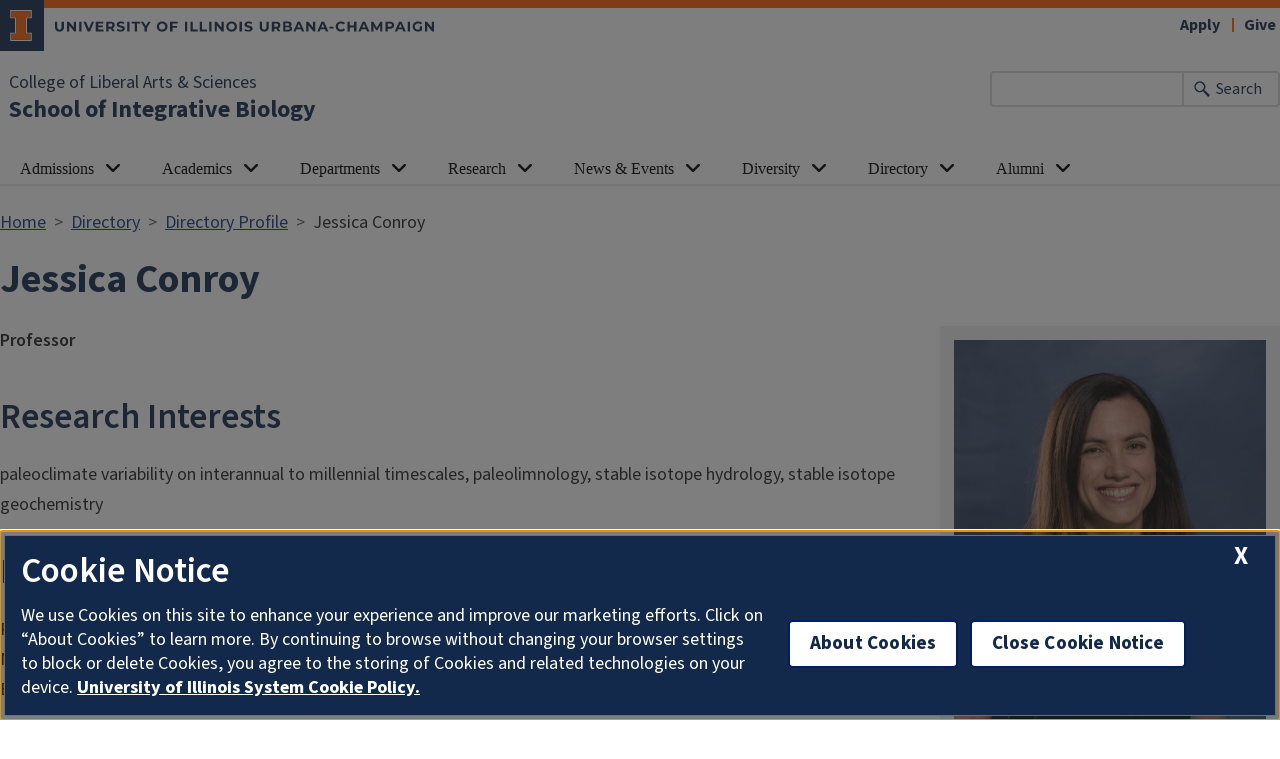

--- FILE ---
content_type: text/html; charset=UTF-8
request_url: https://sib.illinois.edu/directory/profile/jconro
body_size: 7514
content:

<!DOCTYPE html>
<html lang="en" dir="ltr" prefix="og: https://ogp.me/ns#">
  <head>
    <meta charset="utf-8" />
<script async src="https://www.googletagmanager.com/gtag/js?id=G-DHYG4DHSY1"></script>
<script>window.dataLayer = window.dataLayer || [];function gtag(){dataLayer.push(arguments)};gtag("js", new Date());gtag("set", "developer_id.dMDhkMT", true);gtag("config", "G-DHYG4DHSY1", {"groups":"default","cookie_domain":"sib.illinois.edu","page_placeholder":"PLACEHOLDER_page_location"});gtag("config", "G-E1LFESM7DF", {"groups":"default","cookie_domain":"sib.illinois.edu","page_placeholder":"PLACEHOLDER_page_location"});</script>
<link rel="canonical" href="https://sib.illinois.edu/directory/profile/jconro" />
<meta name="Generator" content="Drupal 10 (https://www.drupal.org)" />
<meta name="MobileOptimized" content="width" />
<meta name="HandheldFriendly" content="true" />
<meta name="viewport" content="width=device-width, initial-scale=1.0" />
<link rel="icon" href="/themes/contrib/illinois_framework_theme/favicon.ico" type="image/vnd.microsoft.icon" />

    <link rel="dns-prefetch" href="//cdn.brand.illinois.edu">
    <link rel="dns-prefetch" href="//cdn.toolkit.illinois.edu">
    <link rel="dns-prefetch" href="//cdn.disability.illinois.edu">
    <link rel="dns-prefetch" href="//onetrust.techservices.illinois.edu">
    <script src="https://onetrust.techservices.illinois.edu/scripttemplates/otSDKStub.js"  type="text/javascript" charset="UTF-8" data-domain-script="26be7d61-2017-4ea7-8a8b-8f1704889763"></script>
      <script type="text/javascript">function OptanonWrapper() { }</script>    <title>Jessica Conroy | School of Integrative Biology | Illinois</title>
    <link rel="stylesheet" media="all" href="/sites/default/files/css/css_z5SMjlIjpIhp5MgzhsVvknNZYoKkCZvVr4xWIOH4LYI.css?delta=0&amp;language=en&amp;theme=illinois_framework_theme&amp;include=eJx1j10KwzAMgy-ULA9j5ylJ6namdlxsb6E7_f5gG4O-CBl9yKiIuLnm9ZRKNgjle88kJVM03wjb_JswmOUZLFRRSE2UM-ENAtLUhxEVqotu6ePiqjIhPYFHlaANk2aGLroMfgaG_1-7nIvQgh6P-0iHEqvwKg2aW7DNHPg97orQLb30wDJeCO4tPGSf" />
<link rel="stylesheet" media="all" href="/sites/default/files/css/css_0gk2ZGOfILX4ix2ibBzfdXK5-Xx7O9SANGCZn4tvcZw.css?delta=1&amp;language=en&amp;theme=illinois_framework_theme&amp;include=eJx1j10KwzAMgy-ULA9j5ylJ6namdlxsb6E7_f5gG4O-CBl9yKiIuLnm9ZRKNgjle88kJVM03wjb_JswmOUZLFRRSE2UM-ENAtLUhxEVqotu6ePiqjIhPYFHlaANk2aGLroMfgaG_1-7nIvQgh6P-0iHEqvwKg2aW7DNHPg97orQLb30wDJeCO4tPGSf" />
<link rel="stylesheet" media="all" href="https://cdn.toolkit.illinois.edu/3/toolkit.css" />
<link rel="stylesheet" media="all" href="https://cdn.toolkit.illinois.edu/2.16/toolkit.css" />

    <script src="https://cdn.toolkit.illinois.edu/3/toolkit.js" type="module" blocking="render"></script>
<script src="https://cdn.toolkit.illinois.edu/2.16/toolkit.js"></script>

  </head>
    <body class="logged-out">
        <div class="visually-hidden-focusable skip-link p-3 container">
      <a href="#main-content" class="p-2">Skip to main content</a>
    </div>
    
      <div class="dialog-off-canvas-main-canvas d-flex flex-column h-100" data-off-canvas-main-canvas>
    



<div class="layout-container">
    <ilw-header>
            <a slot="primary-unit" href="https://las.illinois.edu">College of Liberal Arts &amp; Sciences</a>
        <a slot="site-name" href="/">School of Integrative Biology</a>
  <form slot="search" method="get" action="/search/node" role="search">
    <input type="search" name="keys" aria-labelledby="search-button">
    <button id="search-button" type="submit">Search</button>
  </form>
  <nav slot="links" aria-label="Utility">
    <ul>
                                        <li><a id="il-link--1" href="https://www.admissions.illinois.edu/apply">Apply</a></li>
                                                <li><a id="il-link--2" href="/giving/giving-integrative-biology">Give</a></li>
                                                </ul>
  </nav>
  <ilw-header-menu slot="navigation">
          

        
        <ul>
                  <li>
          <ilw-header-menu-section linked="true">
        <a slot="link" href="https://sib.illinois.edu/admissions-sib">Admissions</a>
                <ul>
                  <li>
    <a href="/admissions/undergraduate-admissions">Undergraduate Admissions</a>
    </li>

          </ul>
  
      </ilw-header-menu-section>
    </li>

                  <li>
          <ilw-header-menu-section linked="true">
        <a slot="link" href="/academics">Academics</a>
                <ul>
                  <li>
    <a href="https://app.sib.illinois.edu/courses/">IB Courses</a>
    </li>

                  <li>
    <a href="/academics/undergraduate-programs">Undergraduate Programs</a>
    </li>

                  <li>
    <a href="/graduate-programs">Graduate Programs</a>
    </li>

          </ul>
  
      </ilw-header-menu-section>
    </li>

                  <li>
          <ilw-header-menu-section linked="true">
        <a slot="link" href="/">Departments</a>
                <ul>
                  <li>
    <a href="/departments/entomology">Entomology</a>
    </li>

                  <li>
    <a href="/departments/evolution-ecology-and-behavior">Evolution, Ecology, and Behavior</a>
    </li>

                  <li>
    <a href="/departments/plant-biology">Plant Biology</a>
    </li>

          </ul>
  
      </ilw-header-menu-section>
    </li>

                  <li>
          <ilw-header-menu-section linked="true">
        <a slot="link" href="/explore-research-sib">Research</a>
                <ul>
                  <li>
    <a href="/explore-research-sib">Explore Research in SIB</a>
    </li>

                  <li>
    <a href="/research/research-partnerships">Research Partnerships</a>
    </li>

                  <li>
    <a href="/research/undergraduate-research">Undergraduate Research</a>
    </li>

          </ul>
  
      </ilw-header-menu-section>
    </li>

                  <li>
          <ilw-header-menu-section linked="true">
        <a slot="link" href="/">News &amp; Events</a>
                <ul>
                  <li>
    <a href="https://sib.illinois.edu/awards-and-honors">Awards and Honors</a>
    </li>

                  <li>
    <a href="/news-events/convocation">Convocation</a>
    </li>

                  <li>
    <a href="/distinction">Distinction</a>
    </li>

                  <li>
    <a href="/news">News</a>
    </li>

                  <li>
    <a href="/news-events/newsletters">Newsletters</a>
    </li>

          </ul>
  
      </ilw-header-menu-section>
    </li>

                  <li>
          <ilw-header-menu-section linked="true">
        <a slot="link" href="/sibs-commitment-inclusion-and-belonging">Diversity</a>
                <ul>
                  <li>
    <a href="/diversity/sib-inclusion-resources">SIB Inclusion Resources</a>
    </li>

                  <li>
    <a href="/diversity/uiuc-campus-inclusion-resources">UIUC Campus Inclusion Resources</a>
    </li>

          </ul>
  
      </ilw-header-menu-section>
    </li>

                  <li>
          <ilw-header-menu-section linked="true">
        <a slot="link" href="/directory">Directory</a>
                <ul>
                  <li>
    <a href="/directory/school-leadership-staff">School Leadership and Staff</a>
    </li>

                  <li>
    <a href="/directory/faculty">Faculty</a>
    </li>

                  <li>
    <a href="/directory/grad-students">Graduate Students</a>
    </li>

                  <li>
    <a href="/directory/business-and-facilities-office">Business and Facilities Office</a>
    </li>

                  <li>
    <a href="/directory/human-resources">Human Resources</a>
    </li>

                  <li>
    <a href="/directory/information-technology-office">IT Office</a>
    </li>

          </ul>
  
      </ilw-header-menu-section>
    </li>

                  <li>
          <ilw-header-menu-section linked="true">
        <a slot="link" href="https://sib.illinois.edu/alumni">Alumni</a>
                <ul>
                  <li>
    <a href="/alumni/alumni-getting-involved">Alumni - Getting Involved</a>
    </li>

                  <li>
    <a href="/alumni/alumni-profiles">Alumni Profiles</a>
    </li>

                  <li>
    <a href="/alumni/alumni-awards">Alumni Awards</a>
    </li>

          </ul>
  
      </ilw-header-menu-section>
    </li>

          </ul>
  




  

      </ilw-header-menu>
</ilw-header>

    <div class="region region-breadcrumb l-region l-region--breadcrumb">
    <div id="block-illinois-framework-theme-breadcrumbs" class="block block-system block-system-breadcrumb-block">
  
    
        <nav aria-label="breadcrumb">
    <h2 id="system-breadcrumb" class="visually-hidden">Breadcrumb</h2>
    <ol class="breadcrumb">
          <li class="breadcrumb-item">
                  <a href="/">Home</a>
              </li>
          <li class="breadcrumb-item">
                  <a href="/directory">Directory</a>
              </li>
          <li class="breadcrumb-item">
                  <a href="/directory/profile">Directory Profile</a>
              </li>
          <li class="breadcrumb-item">
                  Jessica Conroy
              </li>
        </ol>
  </nav>

  </div>

  </div>

    <div class="region region-highlighted l-region l-region--highlighted">
    <div data-drupal-messages-fallback class="hidden"></div>

  </div>

    <div class="region region-help l-region l-region--help">
    <div id="block-illinois-framework-theme-page-title" class="block block-core block-page-title-block">
  
    
      
  <h1>Jessica Conroy</h1>


  </div>

  </div>

  
  <main id="main-content" tabindex="-1" class="region region-content l-region l-region--content " role="main">
          <div class="il-content-without-section-nav">
            <div class="il-content">
            <div class="region region-content l-region l-region--content">
    <div id="block-illinois-framework-theme-content" class="block block-system block-system-main-block">
  
    
      <div class="views-element-container"><div class="js-view-dom-id-74fa3918ea41788b496959881ad12da992ffdf178165eecdbd74917ba80a3e1b">
  
  
  

  
  
  

      <div>
<article class="profile">
  
      <div class="layout layout--profile">
          <div  class="layout__region layout__region--contact">
        <div class="block block-layout-builder block-field-blockuseruserfield-dircore-photo-local">
  
    
      <div class="field field-user--field-dircore-photo-local field-name-field-dircore-photo field-type-image field-label-hidden has-single"><div class="field__items"><div class="field__item">  <img loading="lazy" src="/sites/default/files/styles/directory_profile/public/profile-photos/jconro.jpg?itok=TGArReRn" width="500" height="625" alt="Profile picture for Jessica Conroy" class="img-fluid image-style-directory-profile" />


</div></div>
</div>

  </div>
<div class="block block-layout-builder block-field-blockuseruserfield-dircore-address-local">
  
    
      <div class="field field-user--field-dircore-address-local field-name-field-dircore-address field-type-string-long field-label-above has-single"><h2 class="profile-label">Contact Information</h2><div class="field__items"><div class="field__item">3042 Natural History Building<br />
<br />
</div></div>
</div>

  </div>
<div class="block block-layout-builder block-field-blockuseruserfield-dircore-phone-local">
  
    
      <div class="field field-user--field-dircore-phone-local field-name-field-dircore-phone field-type-string field-label-hidden has-single"><div class="field__items"><a class="field__item" href="tel:217-244-4855">217-244-4855</a></div>
</div>

  </div>
<div class="block block-layout-builder block-field-blockuseruserfield-dircore-email">
  
    
      <div class="field field-user--field-dircore-email field-name-field-dircore-email field-type-email field-label-hidden has-single"><div class="field__items"><div class="field__item"><a href="mailto:jconro@illinois.edu">jconro@illinois.edu</a></div></div>
</div>

  </div>
<div class="block block-layout-builder block-field-blockuseruserfield-dircore-research-areas">
  
    
      <div class="field field-user--field-dircore-research-areas field-name-field-dircore-research-areas field-type-entity-reference field-label-above has-single"><h2 class="profile-label">Research Areas</h2><div class="field__items"><div class="field__item"><a href="/research/areas/ecology" hreflang="en">Ecology</a></div></div>
</div>

  </div>

                              <div class="directory__profile-edit"><a rel="nofollow" href="/saml_login?ReturnTo=https://sib.illinois.edu/user/27/edit%3Fdestination%3D/directory/profile/jconro">Edit Your Profile</a></div>
                        </div>
    
          <div  class="layout__region layout__region--profile">
        <div class="block block-layout-builder block-field-blockuseruserfield-dircore-appt-title-local">
  
    
      <div class="field field-user--field-dircore-appt-title-local field-name-field-dircore-appt-title field-type-string field-label-hidden has-single"><div class="field__items"><div class="field__item">Professor</div></div>
</div>

  </div>
<div class="block block-layout-builder block-field-blockuseruserfield-dircore-rinterests-local">
  
    
      <div class="field field-user--field-dircore-rinterests-local field-name-field-dircore-rinterests field-type-text-long field-label-above has-single"><h2 class="profile-label">Research Interests</h2><div class="field__items"><div class="field__item"><p>paleoclimate variability on interannual to millennial timescales, paleolimnology, stable isotope hydrology, stable isotope geochemistry</p></div></div>
</div>

  </div>
<div class="block block-layout-builder block-field-blockuseruserfield-dircore-education-local">
  
    
      <div class="field field-user--field-dircore-education-local field-name-field-dircore-education field-type-text-long field-label-above has-single"><h2 class="profile-label">Education</h2><div class="field__items"><div class="field__item"><div>
<p>Ph.D. 2011, University of Arizona<br>M.S., 2006, University of Arizona<br>B.A., 2003, College of Wooster</p>
</div></div></div>
</div>

  </div>
<div class="block block-layout-builder block-field-blockuseruserfield-dircore-awards-local">
  
    
      <div class="field field-user--field-dircore-awards-local field-name-field-dircore-awards field-type-text-long field-label-above has-single"><h2 class="profile-label">Awards and Honors</h2><div class="field__items"><div class="field__item"><p>2019 NSF CAREER award<br>2017 Kavli Frontiers of Science Fellow, National Academy of Sciences<br>2015, 2017, 2018 List of Teachers Ranked as Excellent<br>2013 Arnold O. Beckman Award, UIUC Campus Research Board<br>2013 Selected participant, DISCCRS VIII (DISsertations initiative for the advancement of Climate Change ReSearch)</p></div></div>
</div>

  </div>
<div class="block block-layout-builder block-field-blockuseruserfield-dircore-affiliation-local">
  
    
      <div class="field field-user--field-dircore-affiliation-local field-name-field-dircore-affiliation field-type-text-long field-label-above has-single"><h2 class="profile-label">Additional Campus Affiliations</h2><div class="field__items"><div class="field__item"><p>Professor, Earth Science and Environmental Change<br> Professor, Plant Biology<br> </p></div></div>
</div>

  </div>
<div class="block block-layout-builder block-field-blockuseruserfield-dircore-links-local">
  
    
      <div class="field field-user--field-dircore-links-local field-name-field-dircore-links field-type-link field-label-above has-multiple"><h2 class="profile-label">External Links</h2><div class="field__items"><div class="field__item"><a href="https://publish.illinois.edu/jconro/" target="_blank">Lab website</a></div><div class="field__item"><a href="https://scholar.google.com/citations?user=cR8WnoAAAAAJ&amp;hl=en" target="_blank">Google Scholar page</a></div></div>
</div>

  </div>
<div class="block block-layout-builder block-field-blockuseruserfield-dircore-rcnt-pubs-local">
  
    
      <div class="field field-user--field-dircore-rcnt-pubs-local field-name-field-dircore-rcnt-pubs field-type-text-long field-label-above has-single"><h2 class="profile-label">Recent Publications</h2><div class="field__items"><div class="field__item"><p>Bailey, A., Noone, D., Dee, S., Nusbaumer, J., Conroy, J., Stevenson, S., &amp; Atwood, A. (2025). Toward a process-oriented understanding of water in the climate system: recent insights from stable isotopes. <em>Environmental Research: Climate</em>, <em>4</em>(1), Article 012002. <a href="https://doi.org/10.1088/2752-5295/ada17b" class="link">https://doi.org/10.1088/2752-5295/ada17b</a></p><p>Conroy, J. L., Karamperidou, C., &amp; Grimley, D. A. (2025). Near-surface winds at the southern Laurentide ice margin through the last deglaciation. <em>Quaternary Research (United States)</em>, <em>125</em>, 87-103. Advance online publication. <a href="https://doi.org/10.1017/qua.2024.62" class="link">https://doi.org/10.1017/qua.2024.62</a></p><p>Mukhopadhyay, S., Pandey, P., Sukumaran, P., Phartiyal, B., Verma, S., Vyas, V., Naidoo, N., Binani, A., Conroy, J. L., &amp; Chauhan, P. R. (2025). Late Quaternary fluvio-aeolian interactions and possible aridification in west-central India: Implications for prehistoric human adaptations in the Central Tapi Valley. <em>Quaternary International</em>, <em>739</em>, Article 109878. <a href="https://doi.org/10.1016/j.quaint.2025.109878" class="link">https://doi.org/10.1016/j.quaint.2025.109878</a></p><p>Murray, N. K., Conroy, J. L., Colin, P. L., Cobb, K. M., &amp; Noone, D. C. (2025). Western Pacific Warm Pool δ<sup>18</sup>O Response to the El Niño-Southern Oscillation. <em>Geophysical Research Letters</em>, <em>52</em>(3), Article e2024GL113366. <a href="https://doi.org/10.1029/2024GL113366" class="link">https://doi.org/10.1029/2024GL113366</a></p><p>Wallin, A. M., Conroy, J. L., Ford, T. W., Atkins, J., &amp; Karamperidou, C. (2025). Recent Wind Stilling and Variability in Illinois. <em>Journal of Applied Meteorology and Climatology</em>, <em>64</em>(10), 1447-1465. <a href="https://doi.org/10.1175/JAMC-D-24-0250.1" class="link">https://doi.org/10.1175/JAMC-D-24-0250.1</a></p><p><a href="https://experts.illinois.edu/en/persons/42d30656-6e5f-4730-9563-6a0730c533c8">View all publications on Illinois Experts</a></p></div></div>
</div>

  </div>

      </div>
      </div>
</article>
</div>

    

  
  

      <footer>
      <div class="publications-listing"> </div>
    </footer>
  
  
</div>
</div>

  </div>

  </div>

        </div>
      </div>
  </main>
  
<ilw-footer>
            <a slot="primary-unit" href="https://las.illinois.edu">College of Liberal Arts &amp; Sciences</a>
        <a slot="site-name" href="/">School of Integrative Biology</a>
  <nav slot="social" aria-label="Social media">
    <ul>
              <li><a data-service="instagram" href="https://www.instagram.com/ibioillinois/">Instagram</a></li>
                    <li><a data-service="facebook" href="https://www.facebook.com/iBioIllinois">Facebook</a></li>
                                <li><a data-service="linkedin" href="https://www.linkedin.com/company/ibioillinois">LinkedIn</a></li>
                    <li><a data-service="bluesky" href="https://bsky.app/profile/ibioillinois.bsky.social">Bluesky</a></li>
                                                    </ul>
  </nav>
  <address slot="address">
    <p>
              286 Morrill Hall
          </p>
          <p>505 S. Goodwin Ave.</p>
        <p>
              Urbana,
                    IL
                    61801
          </p>
          <p><a href="tel:217-333-3044">217-333-3044</a></p>
              <p>Email: <a href="mailto:sib@life.illinois.edu">sib@life.illinois.edu</a></p>
              <div class="footer-colleges">
                                                                                                </div>
      </address>
  <div slot="actions">
                              <a href="https://forms.illinois.edu/sec/715234443?referrer=https://shibboleth.illinois.edu/">Suggest an edit</a>
                                                                                                      <a href="/saml_login?destination=/directory/profile/jconro" rel="nofollow">Login</a>
  </div>
  <div class="footer-menus">
    <div>
              <nav aria-label="Campus Footer Links"><div id="block-footermenufirst" class="block block-block-content block-block-content3f2a089c-09c2-4335-8e8d-f3c1132ff02a">
  
      <h2>Departments</h2>
    
      
            <div class="clearfix text-formatted field field--name-body field--type-text-with-summary field--label-hidden field__item"><style>
.il-footer-navigation {
grid-template-columns: inherit;
}
/* sets contact menu to two-columns */
#block-footermenusecond ul {
    columns: 2;
    -webkit-columns: 2;
    -moz-columns: 2;
    display: block;
}
</style>
<ul style="display: flex; gap: 2rem;">
	<li><span style="font-weight:bold"><a href="/departments/entomology/contact-us">Entomology</a></span>
	<ul>
                <li>320 Morrill Hall</li>
                <li><a href="tel:217-333-2910">217-333-2910</a></li>
		<li><a href="mailto:entowork@life.illinois.edu" title="entowork@life.illinois.edu">entowork@life.illinois.edu</a></li>
	</ul>
       </li>

	<li><span style="font-weight:bold"><a href="/departments/evolution-ecology-and-behavior/contact_us">Evolution, Ecology, and Behavior</a></span>
	<ul>
                <li>320 Morrill Hall</li>
                <li><a href="tel:217-333-7801">217-333-7801</a></li>
		<li><a href="mailto:eeb@life.illinois.edu" title="eeb@life.illinois.edu">eeb@life.illinois.edu</a></li>
	</ul>
       </li>

	<li><span style="font-weight:bold"><a href="/departments/plant-biology/contact-us">Plant Biology</a></span>
	<ul>
                <li>286 Morrill Hall</li>
                <li><a href="tel:217-333-3261">217-333-3261</a></li>
		<li><a href="mailto:plants@life.illinois.edu" title="plants@life.illinois.edu">plants@life.illinois.edu</a></li>
	</ul>
        </li>
</ul>
</div>
      
  </div>
</nav>
                    <nav aria-label="Campus Footer Links 2"><div id="block-footermenusecond" class="block block-menu-block block-menu-blockfooter-menu-first">
  
      <h2>SIB Offices</h2>
    
      
        <ul data-block="footer" region="footer" class="nav navbar-nav">
                  <li class="nav-item">
        <a href="/directory" class="nav-link" data-drupal-link-system-path="node/167">Contact SIB</a>
              </li>
                <li class="nav-item">
        <a href="/directory/business-and-facilities-office" class="nav-link" data-drupal-link-system-path="node/568">Business Office</a>
              </li>
                <li class="nav-item">
        <a href="/directory/human-resources" class="nav-link" data-drupal-link-system-path="node/103">Human Resources</a>
              </li>
                <li class="nav-item">
        <a href="/directory/information-technology-office" class="nav-link" data-drupal-link-system-path="node/573">IT Office</a>
              </li>
      </ul>
    


  </div>
</nav>
          </div>
    <div>
                </div>
  </div>
      <div id="google_translate_element"></div>
    <script>
      function googleTranslateElementInit() {
        new google.translate.TranslateElement({
          pageLanguage: 'en',
          layout: google.translate.TranslateElement.InlineLayout.SIMPLE,
          autoDisplay: false
        }, 'google_translate_element');
      }
    </script>
    <script src="//translate.google.com/translate_a/element.js?cb=googleTranslateElementInit" defer></script>
  </ilw-footer>

</div>
  </div>

    
    <script type="application/json" data-drupal-selector="drupal-settings-json">{"path":{"baseUrl":"\/","pathPrefix":"","currentPath":"directory\/profile\/jconro","currentPathIsAdmin":false,"isFront":false,"currentLanguage":"en"},"pluralDelimiter":"\u0003","suppressDeprecationErrors":true,"google_analytics":{"account":"G-DHYG4DHSY1","trackOutbound":true,"trackMailto":true,"trackTel":true,"trackDownload":true,"trackDownloadExtensions":"7z|aac|arc|arj|asf|asx|avi|bin|csv|doc(x|m)?|dot(x|m)?|exe|flv|gif|gz|gzip|hqx|jar|jpe?g|js|mp(2|3|4|e?g)|mov(ie)?|msi|msp|pdf|phps|png|ppt(x|m)?|pot(x|m)?|pps(x|m)?|ppam|sld(x|m)?|thmx|qtm?|ra(m|r)?|sea|sit|tar|tgz|torrent|txt|wav|wma|wmv|wpd|xls(x|m|b)?|xlt(x|m)|xlam|xml|z|zip","trackColorbox":true},"google_cse":{"google_api":"xxxxxxxxxxxxxxxxxxxxxxxxxxxxxxx"},"user":{"uid":0,"permissionsHash":"723bc5cb19788f6b893c3c95d1339b8d3476842871d23dac148a535622c7303b"}}</script>
<script src="/sites/default/files/js/js_hCREXzf9FstczwLvfl33o3jquIir0p2FJv_XZWyZ5tA.js?scope=footer&amp;delta=0&amp;language=en&amp;theme=illinois_framework_theme&amp;include=eJx1zcEKwzAMA9Afqslh7HuCk3lZWicqsUfp3y-nHQq9CfGQEuDmg_dnSP9Iq5Gyi_lSgKISubOeXrOFa7FU1dpRLb4HNzkwtugfaRIyukt34tf6nUu3rigSK5mfE5R754Bu1elxTw5JlNF29HlsP8FjV6M"></script>
<script src="https://emergency.publicaffairs.illinois.edu/illinois.js" async></script>
<script src="https://enroll.illinois.edu/ping" async></script>
<script src="/sites/default/files/js/js_tKaC2tFSvUhvdHPBDa0UUxVgt4KZvcGWudZFI3QnFcE.js?scope=footer&amp;delta=3&amp;language=en&amp;theme=illinois_framework_theme&amp;include=eJx1zcEKwzAMA9Afqslh7HuCk3lZWicqsUfp3y-nHQq9CfGQEuDmg_dnSP9Iq5Gyi_lSgKISubOeXrOFa7FU1dpRLb4HNzkwtugfaRIyukt34tf6nUu3rigSK5mfE5R754Bu1elxTw5JlNF29HlsP8FjV6M"></script>

  </body>
</html>
